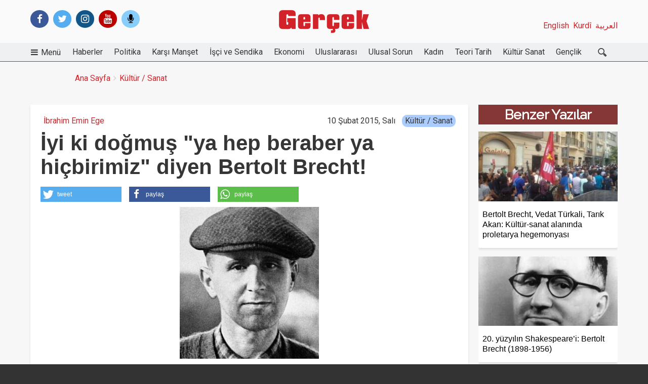

--- FILE ---
content_type: text/html; charset=UTF-8
request_url: https://gercekgazetesi1.net/kultur-sanat/iyi-ki-dogmus-ya-hep-beraber-ya-hicbirimiz-diyen-bertolt-brecht
body_size: 14352
content:
<!DOCTYPE html>
<html lang="tr" dir="ltr" prefix="content: http://purl.org/rss/1.0/modules/content/  dc: http://purl.org/dc/terms/  foaf: http://xmlns.com/foaf/0.1/  og: http://ogp.me/ns#  rdfs: http://www.w3.org/2000/01/rdf-schema#  schema: http://schema.org/  sioc: http://rdfs.org/sioc/ns#  sioct: http://rdfs.org/sioc/types#  skos: http://www.w3.org/2004/02/skos/core#  xsd: http://www.w3.org/2001/XMLSchema# " class="no-js adaptivetheme">
  <head>
    <meta charset="utf-8" />
<script>(function(i,s,o,g,r,a,m){i["GoogleAnalyticsObject"]=r;i[r]=i[r]||function(){(i[r].q=i[r].q||[]).push(arguments)},i[r].l=1*new Date();a=s.createElement(o),m=s.getElementsByTagName(o)[0];a.async=1;a.src=g;m.parentNode.insertBefore(a,m)})(window,document,"script","/sites/default/files/google_analytics/analytics.js?t1s2w2","ga");ga("create", "UA-37426712-1", {"cookieDomain":"auto"});ga("send", "pageview");</script>
<meta name="title" content="İyi ki doğmuş &quot;ya hep beraber ya hiçbirimiz&quot; diyen Bertolt Brecht!" />
<meta name="twitter:card" content="summary_large_image" />
<meta property="og:site_name" content="Gerçek Gazetesi" />
<meta name="robots" content="index, follow" />
<meta http-equiv="content-language" content="tr" />
<meta name="twitter:title" content="İyi ki doğmuş &quot;ya hep beraber ya hiçbirimiz&quot; diyen Bertolt Brecht!" />
<meta property="og:type" content="article" />
<meta name="description" content="Tarihsel materyalizmi ve diyalektik materyalist yöntemi tiyatroda uygulamaya çalışan sanatçı, toplumsal ilişkileri sınıfsal bakış açısıyla inceleyerek, ekonomik, politik, toplumsal ve kültürel yanılsamaları tiyatro sahnesinde ortadan kaldırabilmek için çalışmıştır. Yabancılaştırma efektleriyle seyircinin oyuna mesafeli ve eleştirel yaklaşmasını sağlayıp sadece görüneni değil, ardındaki gerçeği de görmesini ve yargılamasını hedeflemiştir." />
<meta name="twitter:site" content="gercekgazetesi" />
<meta property="fb:app_id" content="573644839507617" />
<meta name="twitter:description" content="Tarihsel materyalizmi ve diyalektik materyalist yöntemi tiyatroda uygulamaya çalışan sanatçı, toplumsal ilişkileri sınıfsal bakış açısıyla inceleyerek, ekonomik, politik, toplumsal ve kültürel yanılsamaları tiyatro sahnesinde ortadan kaldırabilmek için çalışmıştır. Yabancılaştırma efektleriyle seyircinin oyuna mesafeli ve eleştirel yaklaşmasını sağlayıp sadece görüneni değil, ardındaki gerçeği de görmesini ve yargılamasını hedeflemiştir." />
<meta property="og:title" content="İyi ki doğmuş &quot;ya hep beraber ya hiçbirimiz&quot; diyen Bertolt Brecht!" />
<meta name="image_src" content="" />
<meta name="referrer" content="no-referrer" />
<meta property="og:description" content="Tarihsel materyalizmi ve diyalektik materyalist yöntemi tiyatroda uygulamaya çalışan sanatçı, toplumsal ilişkileri sınıfsal bakış açısıyla inceleyerek, ekonomik, politik, toplumsal ve kültürel yanılsamaları tiyatro sahnesinde ortadan kaldırabilmek için çalışmıştır. Yabancılaştırma efektleriyle seyircinin oyuna mesafeli ve eleştirel yaklaşmasını sağlayıp sadece görüneni değil, ardındaki gerçeği de görmesini ve yargılamasını hedeflemiştir." />
<meta name="twitter:image:alt" content="İyi ki doğmuş &quot;ya hep beraber ya hiçbirimiz&quot; diyen Bertolt Brecht!" />
<meta name="twitter:image:height" content="512" />
<meta name="twitter:image" content="https://gercekgazetesi1.net/sites/default/files/styles/twitter/public/main/articles/brecht.jpg?itok=CpCJW4xz" />
<meta name="twitter:image:width" content="1024" />
<meta property="og:image" content="https://gercekgazetesi1.net/sites/default/files/styles/facebook/public/main/articles/brecht.jpg?itok=ggKolel_" />
<meta property="og:image:type" content="image/jpeg" />
<meta property="og:image:width" content="1200" />
<meta property="og:image:height" content="630" />
<meta property="og:updated_time" content="2015-02-10T20:30:32+0000" />
<meta name="Generator" content="Drupal 8 (Thunder | http://www.thunder.org)" />
<meta name="MobileOptimized" content="width" />
<meta name="HandheldFriendly" content="true" />
<meta name="viewport" content="width=device-width, initial-scale=1.0" />
<meta property="fb:pages" content="573644839507617" />
<link rel="shortcut icon" href="/sites/default/files/favicon.ico" type="image/vnd.microsoft.icon" />
<link rel="canonical" href="/kultur-sanat/iyi-ki-dogmus-ya-hep-beraber-ya-hicbirimiz-diyen-bertolt-brecht" />
<link rel="shortlink" href="/node/12129" />
<link rel="revision" href="/kultur-sanat/iyi-ki-dogmus-ya-hep-beraber-ya-hicbirimiz-diyen-bertolt-brecht" />

    <link rel="dns-prefetch" href="//cdnjs.cloudflare.com"><title>İyi ki doğmuş &quot;ya hep beraber ya hiçbirimiz&quot; diyen Bertolt Brecht!</title>
    <link rel="stylesheet" href="/sites/default/files/css/css_rNWKkeNw62o3mVWVildZEFnYCrrOR2teQhsLbjQGt_U.css?t1s2w2" media="all" />
<link rel="stylesheet" href="/sites/default/files/css/css_VrFfTh-XOv9hwYJWfwkb6Xi1HoZ_btHZEKR1jT9I1HQ.css?t1s2w2" media="all" />
<link rel="stylesheet" href="https://fonts.googleapis.com/css?family=Markazi+Text|Roboto|Shrikhand|Bevan|Lalezar|Merriweather+Sans|Roboto+Slab|Raleway|Open+Sans|CinzelAnonymous+Pro|Noto+Sans|Open+Sans" media="all" />
<link rel="stylesheet" href="/sites/default/files/css/css_uIzy5-TheZrRl_onhMsPlu053ct-beQ6CQnHoGhETbQ.css?t1s2w2" media="all" />

    <script src="/core/assets/vendor/modernizr/modernizr.min.js?v=3.3.1"></script>

  </head><body role="document" class="image-align-center layout-type--page-layout user-logged-out path-not-frontpage path-node path-kultur-sanat-iyi-ki-dogmus-ya-hep-beraber-ya-hicbirimiz-diyen-bertolt-brecht page-node-type--article site-name--gerçek-gazetesi theme-name--elrond">    <a href="#block-elrond-content" class="visually-hidden focusable skip-link">Ana içeriğe atla</a>  <div class="dialog-off-canvas-main-canvas" data-off-canvas-main-canvas>
<div class="page js-layout"><div data-at-row="header" class="l-header l-row">
  <header class="l-pr page__row pr-header regions-multiple" role="banner" id="masthead">
    <div class="l-rw regions container pr-header__rw arc--3 hr--1-2-3" data-at-regions=""><div data-at-region="1" data-at-block-count="1" class="l-r region pr-header__header-first" id="rid-header-first"><div id="block-socialicons" class="l-bl block block-config-provider--block-content block-plugin-id--block-content-c226a3b4-207d-4f8d-b8ad-bccc7671cfdc block--type-html-block block--view-mode-full"id="block-contentc226a3b4-207d-4f8d-b8ad-bccc7671cfdc">
  <div class="block__inner"><div class="block__content"><div class="clearfix text-formatted field field-block-content--body field-formatter-text-default field-name-body field-type-text-with-summary field-label-hidden has-single"><div class="field__items"><div class="field__item"><div class="social-icons-header">
<span class="header-facebook"><a href="https://www.facebook.com/gercekgazetesi.net" target="_blank" class="fa fa-facebook"></a></span>
<span class="header-twitter"><a href="https://twitter.com/gercekgazetesi" target="_blank" class="fa fa-twitter" ></a></span>
<span class="header-instagram"><a href="https://www.instagram.com/gercekgazetesi" target="_blank" class="fa fa-instagram" ></a></span>
<span class="header-youtube"><a href="https://www.youtube.com/user/GercekGazetesiVideo/videos" target="_blank" class="fa fa-youtube"></a></span>
<span class="header-podcast"><a href="https://anchor.fm/gercek" target="_blank" class="fa fa-microphone" ></a></span>
 </div></div></div>
</div>
</div></div>
</div>
</div><div data-at-region="2" data-at-block-count="1" class="l-r region pr-header__header-second" id="rid-header-second"><div id="block-elrond-branding" class="l-bl block block-branding block-config-provider--system block-plugin-id--system-branding-block has-logo" id="system-branding-block">
  <div class="block__inner block-branding__inner"><div class="block__content block-branding__content site-branding"><a href="/" title="Ana Sayfa" itemprop="url" rel="home" class="site-branding__logo-link"><img src="/sites/default/files/logo.png" alt="Ana Sayfa" itemprop="logo" class="site-branding__logo-img" /></a></div></div>
</div>
</div><div data-at-region="3" data-at-block-count="1" class="l-r region pr-header__header-third" id="rid-header-third"><nav role="navigation" aria-labelledby="block-diller-menu" id="block-diller" class="l-bl block block-menu block-config-provider--system block-plugin-id--system-menu-block-diller" id="system-menu-blockdiller">
  <div class="block__inner block-menu__inner">
    <h2 class="visually-hidden block__title block-menu__title" id="block-diller-menu"><span>Diller</span></h2><div class="block__content block-menu__content">
    <ul class="menu odd menu-level-1 menu-name--diller">      <li class="menu__item menu__item-title--العربية" id="menu-name--diller__">

        <span class="menu__link--wrapper"><a href="/arabic" class="menu__link" data-drupal-link-system-path="arabic">العربية</a>
        </span>
      </li>      <li class="menu__item menu__item-title--kurdî" id="menu-name--diller__kurd">

        <span class="menu__link--wrapper"><a href="/kurdi" class="menu__link" data-drupal-link-system-path="kurdi">Kurdî</a>
        </span>
      </li>      <li class="menu__item menu__item-title--english" id="menu-name--diller__english">

        <span class="menu__link--wrapper"><a href="/english" class="menu__link" data-drupal-link-system-path="taxonomy/term/5040">English</a>
        </span>
      </li></ul></div></div>
</nav>
</div>
    </div>
  </header>
</div>
<div data-at-row="navbar" class="l-navbar l-row">
  <div class="l-pr page__row pr-navbar" id="navbar">
    <div class="l-rw regions container pr-navbar__rw arc--1 hr--1" data-at-regions=""><div data-at-region="1" data-at-block-count="1" class="l-r region pr-navbar__navbar" id="rid-navbar"><svg style="display:none;">  <symbol id="rm-toggle__icon--open" viewBox="0 0 1792 1792" preserveAspectRatio="xMinYMid meet">
    <path class="rm-toggle__icon__path" d="M1664 1344v128q0 26-19 45t-45 19h-1408q-26 0-45-19t-19-45v-128q0-26 19-45t45-19h1408q26 0 45 19t19 45zm0-512v128q0 26-19 45t-45 19h-1408q-26 0-45-19t-19-45v-128q0-26 19-45t45-19h1408q26 0 45 19t19 45zm0-512v128q0 26-19 45t-45 19h-1408q-26 0-45-19t-19-45v-128q0-26 19-45t45-19h1408q26 0 45 19t19 45z"/>
  </symbol>  <symbol id="rm-toggle__icon--close" viewBox="0 0 1792 1792" preserveAspectRatio="xMinYMid meet">
    <path class="rm-toggle__icon__path" d="M1490 1322q0 40-28 68l-136 136q-28 28-68 28t-68-28l-294-294-294 294q-28 28-68 28t-68-28l-136-136q-28-28-28-68t28-68l294-294-294-294q-28-28-28-68t28-68l136-136q28-28 68-28t68 28l294 294 294-294q28-28 68-28t68 28l136 136q28 28 28 68t-28 68l-294 294 294 294q28 28 28 68z"/>
  </symbol>
</svg>
<nav role="navigation" aria-labelledby="block-mainnavigation-2-menu" id="block-mainnavigation-2" class="l-bl rm-block rm-config-provider--system rm-plugin-id--system-menu-block-main js-hide" id="system-menu-blockmain">
  <div class="rm-block__inner">
    <div class="rm-toggle">
      <button href="#rm-content" class="rm-toggle__link un-button" role='button' aria-controls="rm-content" aria-expanded="false">        <svg class="rm-toggle__icon">
          <use id="rm-toggle__icon--use" xlink:href="#rm-toggle__icon--open"></use>
        </svg>        <span class="rm-toggle__label" id="block-mainnavigation-2-menu">Main navigation</span>
      </button>
    </div><div class="rm-block__content" id="rm-content"><span id="rm-accordion-trigger" class="hidden">
            <button class="rm-accordion-trigger un-button" role='button' aria-controls="child-menu" aria-expanded="false">
              <svg class="rm-accordion-trigger__icon" viewBox="0 0 444.819 444.819" preserveAspectRatio="xMinYMid meet"><path d="M352.025,196.712L165.884,10.848C159.029,3.615,150.469,0,140.187,0c-10.282,0-18.842,3.619-25.697,10.848L92.792,32.264   c-7.044,7.043-10.566,15.604-10.566,25.692c0,9.897,3.521,18.56,10.566,25.981l138.753,138.473L92.786,361.168   c-7.042,7.043-10.564,15.604-10.564,25.693c0,9.896,3.521,18.562,10.564,25.98l21.7,21.413   c7.043,7.043,15.612,10.564,25.697,10.564c10.089,0,18.656-3.521,25.697-10.564l186.145-185.864   c7.046-7.423,10.571-16.084,10.571-25.981C362.597,212.321,359.071,203.755,352.025,196.712z"/></svg>              <span class="visually-hidden">Toggle sub-menu</span>
            </button>
          </span>      <a href="/" title="Ana Sayfa" itemprop="url" rel="home" class="logo-floating">
        <img src="/sites/default/files/logo.png" alt="Ana Sayfa" itemprop="logo">
      </a> 
    <ul class="menu odd menu-level-1 menu-name--main">      <li class="menu__item is-parent menu__item--expanded menu__item-title--menü" id="menu-name--main__men">

        <span class="menu__link--wrapper is-parent__wrapper"><a href="" class="menu__link" data-drupal-link-system-path="&lt;front&gt;">Menü</a>
        </span> 
    <ul class="menu is-child even menu-level-2">      <li class="menu__item is-parent menu__item--expanded menu__item-title--parti-belgeleri" id="menu-name--main__parti-belgeleri">

        <span class="menu__link--wrapper is-parent__wrapper"><a href="" class="menu__link" data-drupal-link-system-path="&lt;front&gt;">Parti Belgeleri</a>
        </span> 
    <ul class="menu is-child odd menu-level-3">      <li class="menu__item menu__item-title--program" id="menu-name--main__program">

        <span class="menu__link--wrapper"><a href="/temel-metinler/devrimci-isci-partisi-programi" class="menu__link" data-drupal-link-system-path="node/10182">Program</a>
        </span>
      </li>      <li class="menu__item menu__item-title--tüzük" id="menu-name--main__tzk">

        <span class="menu__link--wrapper"><a href="/temel-metinler/devrimci-isci-partisi-tuzugu" class="menu__link" data-drupal-link-system-path="node/10181">Tüzük</a>
        </span>
      </li>      <li class="menu__item menu__item-title--manifesto" id="menu-name--main__manifesto">

        <span class="menu__link--wrapper"><a href="/temel-metinler/devrimci-isci-partisi-manifestosu" class="menu__link" data-drupal-link-system-path="node/9491">Manifesto</a>
        </span>
      </li>      <li class="menu__item menu__item-title--bildiriler" id="menu-name--main__bildiriler">

        <span class="menu__link--wrapper"><a href="/dip-bildirileri" class="menu__link" data-drupal-link-system-path="taxonomy/term/5043">Bildiriler</a>
        </span>
      </li>      <li class="menu__item menu__item-title--kongre-belgeleri" id="menu-name--main__kongre-belgeleri">

        <span class="menu__link--wrapper"><a href="/tum-kongre-belgeleri" class="menu__link" data-drupal-link-system-path="tum-kongre-belgeleri">Kongre Belgeleri</a>
        </span>
      </li>      <li class="menu__item menu__item-title--bürolar" id="menu-name--main__brolar">

        <span class="menu__link--wrapper"><a href="/buro-adreslerimiz" class="menu__link" data-drupal-link-system-path="node/17061">Bürolar</a>
        </span>
      </li>
    </ul>
      </li>      <li class="menu__item is-parent menu__item--expanded menu__item-title--yayınlar" id="menu-name--main__yaynlar">

        <span class="menu__link--wrapper is-parent__wrapper"><a href="" class="menu__link" data-drupal-link-system-path="&lt;front&gt;">Yayınlar</a>
        </span> 
    <ul class="menu is-child odd menu-level-3">      <li class="menu__item menu__item-title--gerçek-gazetesi" id="menu-name--main__gerek-gazetesi">

        <span class="menu__link--wrapper"><a href="/yayinlar/gercek-sayilar" class="menu__link" data-drupal-link-system-path="taxonomy/term/2371">Gerçek Gazetesi</a>
        </span>
      </li>      <li class="menu__item menu__item-title--öncü-i̇şçi" id="menu-name--main__nc-ii">

        <span class="menu__link--wrapper"><a href="/yayinlar/oncu-isci" class="menu__link" data-drupal-link-system-path="taxonomy/term/6973">Öncü İşçi</a>
        </span>
      </li>      <li class="menu__item menu__item-title--devrimci-marksizm" id="menu-name--main__devrimci-marksizm">

        <span class="menu__link--wrapper"><a href="http://www.devrimcimarksizm.net/" class="menu__link">Devrimci Marksizm</a>
        </span>
      </li>      <li class="menu__item menu__item-title--i̇şçi-mücadelesi-arşivi" id="menu-name--main__ii-mcadelesi-arivi">

        <span class="menu__link--wrapper"><a href="/isci-mucadelesi-arsiv" class="menu__link" data-drupal-link-system-path="taxonomy/term/7840">İşçi Mücadelesi Arşivi</a>
        </span>
      </li>      <li class="menu__item menu__item-title--videolar" id="menu-name--main__videolar">

        <span class="menu__link--wrapper"><a href="/videolar" class="menu__link" data-drupal-link-system-path="videolar">Videolar</a>
        </span>
      </li>
    </ul>
      </li>      <li class="menu__item is-parent menu__item--expanded menu__item-title--bültenler" id="menu-name--main__bltenler">

        <span class="menu__link--wrapper is-parent__wrapper"><a href="" class="menu__link" data-drupal-link-system-path="&lt;front&gt;">Bültenler</a>
        </span> 
    <ul class="menu is-child odd menu-level-3">      <li class="menu__item is-parent menu__item--expanded menu__item-title--i̇şçi-bültenleri" id="menu-name--main__ii-bltenleri">

        <span class="menu__link--wrapper is-parent__wrapper"><a href="" class="menu__link" data-drupal-link-system-path="&lt;front&gt;">İşçi Bültenleri</a>
        </span> 
    <ul class="menu is-child even menu-level-4">      <li class="menu__item menu__item-title--metal-i̇şçisinin-sesi" id="menu-name--main__metal-iisinin-sesi">

        <span class="menu__link--wrapper"><a href="/yayinlar/metal-iscisinin-sesi" class="menu__link" data-drupal-link-system-path="taxonomy/term/2375">Metal İşçisinin Sesi</a>
        </span>
      </li>      <li class="menu__item menu__item-title--turizm-otel-i̇şçisinin-sesi" id="menu-name--main__turizm-otel-iisinin-sesi">

        <span class="menu__link--wrapper"><a href="/yayinlar/turizm-iscisinin-sesi" class="menu__link" data-drupal-link-system-path="taxonomy/term/2376">Turizm-Otel İşçisinin Sesi</a>
        </span>
      </li>      <li class="menu__item menu__item-title--kamu-emekçisinin-sesi" id="menu-name--main__kamu-emekisinin-sesi">

        <span class="menu__link--wrapper"><a href="/yayinlar/kamu-emekcisinin-sesi" class="menu__link" data-drupal-link-system-path="taxonomy/term/5959">Kamu Emekçisinin Sesi</a>
        </span>
      </li>      <li class="menu__item menu__item-title--tekstil-i̇şçisinin-sesi" id="menu-name--main__tekstil-iisinin-sesi">

        <span class="menu__link--wrapper"><a href="/yayinlar/tekstil-iscisinin-sesi" class="menu__link" data-drupal-link-system-path="taxonomy/term/2374">Tekstil İşçisinin Sesi</a>
        </span>
      </li>      <li class="menu__item menu__item-title--i̇şçinin-sesi-çorlu-çerkezköy" id="menu-name--main__iinin-sesi-orlu-erkezky">

        <span class="menu__link--wrapper"><a href="/yayinlar/iscinin-sesi-corlu-cerkezkoy" class="menu__link" data-drupal-link-system-path="taxonomy/term/7095">İşçinin Sesi Çorlu Çerkezköy</a>
        </span>
      </li>      <li class="menu__item menu__item-title--i̇şçisinin-sesi-bursa" id="menu-name--main__iisinin-sesi-bursa">

        <span class="menu__link--wrapper"><a href="/yayinlar/iscinin-sesi-bursa" class="menu__link" data-drupal-link-system-path="taxonomy/term/6373">İşçisinin Sesi Bursa</a>
        </span>
      </li>
    </ul>
      </li>      <li class="menu__item is-parent menu__item--expanded menu__item-title--gençlik-bültenleri" id="menu-name--main__genlik-bltenleri">

        <span class="menu__link--wrapper is-parent__wrapper"><a href="" class="menu__link" data-drupal-link-system-path="&lt;front&gt;">Gençlik Bültenleri</a>
        </span> 
    <ul class="menu is-child even menu-level-4">      <li class="menu__item menu__item-title--sınıf" id="menu-name--main__snf">

        <span class="menu__link--wrapper"><a href="/yayinlar/sinif" class="menu__link" data-drupal-link-system-path="taxonomy/term/6793">Sınıf</a>
        </span>
      </li>      <li class="menu__item menu__item-title--tahrir" id="menu-name--main__tahrir">

        <span class="menu__link--wrapper"><a href="/yayinlar/tahrir" class="menu__link" data-drupal-link-system-path="taxonomy/term/5122">Tahrir</a>
        </span>
      </li>      <li class="menu__item menu__item-title--liseli-genç" id="menu-name--main__liseli-gen">

        <span class="menu__link--wrapper"><a href="/yayinlar/liseli-genc" class="menu__link" data-drupal-link-system-path="taxonomy/term/5123">Liseli Genç</a>
        </span>
      </li>
    </ul>
      </li>      <li class="menu__item is-parent menu__item--expanded menu__item-title--i̇şçi-bültenleri---arşiv" id="menu-name--main__ii-bltenleri-ariv">

        <span class="menu__link--wrapper is-parent__wrapper"><a href="" class="menu__link" data-drupal-link-system-path="&lt;front&gt;">İşçi Bültenleri - Arşiv</a>
        </span> 
    <ul class="menu is-child even menu-level-4">      <li class="menu__item menu__item-title--liman-i̇şçisinin-sesi" id="menu-name--main__liman-iisinin-sesi">

        <span class="menu__link--wrapper"><a href="/yayinlar/liman-iscisinin-sesi" class="menu__link" data-drupal-link-system-path="taxonomy/term/2378">Liman İşçisinin Sesi</a>
        </span>
      </li>      <li class="menu__item menu__item-title--direnişçi-i̇şçisinin-sesi" id="menu-name--main__direnii-iisinin-sesi">

        <span class="menu__link--wrapper"><a href="/yayinlar/direnisci-iscinin-sesi" class="menu__link" data-drupal-link-system-path="taxonomy/term/2377">Direnişçi İşçisinin Sesi</a>
        </span>
      </li>      <li class="menu__item menu__item-title--belediye-emekçisinin-sesi" id="menu-name--main__belediye-emekisinin-sesi">

        <span class="menu__link--wrapper"><a href="/yayinlar/belediye-emekcisinin-sesi" class="menu__link" data-drupal-link-system-path="taxonomy/term/5164">Belediye Emekçisinin Sesi</a>
        </span>
      </li>      <li class="menu__item menu__item-title--i̇şçinin-sesi-tuzla" id="menu-name--main__iinin-sesi-tuzla">

        <span class="menu__link--wrapper"><a href="/yayinlar/iscinin-sesi-tuzla" class="menu__link" data-drupal-link-system-path="taxonomy/term/7403">İşçinin Sesi Tuzla</a>
        </span>
      </li>
    </ul>
      </li>
    </ul>
      </li>      <li class="menu__item is-parent menu__item--expanded menu__item-title--yazarlar" id="menu-name--main__yazarlar">

        <span class="menu__link--wrapper is-parent__wrapper"><a href="/yazarlar" class="menu__link" data-drupal-link-system-path="yazarlar">Yazarlar</a>
        </span> 
    <ul class="menu is-child odd menu-level-3">      <li class="menu__item menu__item-title--sungur-savran" id="menu-name--main__sungur-savran">

        <span class="menu__link--wrapper"><a href="/yazar/sungur-savran" class="menu__link" data-drupal-link-system-path="taxonomy/term/20020">Sungur Savran</a>
        </span>
      </li>      <li class="menu__item menu__item-title--levent-dölek" id="menu-name--main__levent-dlek">

        <span class="menu__link--wrapper"><a href="/yazar/levent-dolek" class="menu__link" data-drupal-link-system-path="taxonomy/term/20024">Levent Dölek</a>
        </span>
      </li>      <li class="menu__item menu__item-title--armağan-tulun" id="menu-name--main__armaan-tulun">

        <span class="menu__link--wrapper"><a href="/yazar/armagan-tulun" class="menu__link" data-drupal-link-system-path="taxonomy/term/20107">Armağan Tulun</a>
        </span>
      </li>      <li class="menu__item menu__item-title--ertuğrul-oruç" id="menu-name--main__erturul-oru">

        <span class="menu__link--wrapper"><a href="/yazar/ertugrul-oruc" class="menu__link" data-drupal-link-system-path="taxonomy/term/27465">Ertuğrul Oruç</a>
        </span>
      </li>      <li class="menu__item menu__item-title--kutlu-dâne" id="menu-name--main__kutlu-dne">

        <span class="menu__link--wrapper"><a href="https://gercekgazetesi1.net/yazar/kutlu-dane" class="menu__link">Kutlu Dâne</a>
        </span>
      </li>      <li class="menu__item menu__item-title--alperen-erkoç" id="menu-name--main__alperen-erko">

        <span class="menu__link--wrapper"><a href="https://gercekgazetesi1.net/yazar/alperen-erkoc" class="menu__link">Alperen Erkoç</a>
        </span>
      </li>      <li class="menu__item menu__item-title--emre-bayır" id="menu-name--main__emre-bayr">

        <span class="menu__link--wrapper"><a href="https://gercekgazetesi1.net/yazar/emre-bayir" class="menu__link">Emre Bayır</a>
        </span>
      </li>      <li class="menu__item menu__item-title--şiar-rişvanoğlu" id="menu-name--main__iar-rivanolu">

        <span class="menu__link--wrapper"><a href="/yazar/siar-risvanoglu" class="menu__link" data-drupal-link-system-path="taxonomy/term/20023">Şiar Rişvanoğlu</a>
        </span>
      </li>      <li class="menu__item menu__item-title--burak-gürel" id="menu-name--main__burak-grel">

        <span class="menu__link--wrapper"><a href="https://gercekgazetesi1.net/yazar/burak-gurel" class="menu__link">Burak Gürel</a>
        </span>
      </li>      <li class="menu__item menu__item-title--yılmaz-tan" id="menu-name--main__ylmaz-tan">

        <span class="menu__link--wrapper"><a href="/yazar/yilmaz-tan" class="menu__link" data-drupal-link-system-path="taxonomy/term/20030">Yılmaz Tan</a>
        </span>
      </li>      <li class="menu__item menu__item-title--atlen-yıldırım" id="menu-name--main__atlen-yldrm">

        <span class="menu__link--wrapper"><a href="/yazar/atlen-yildirim" class="menu__link" data-drupal-link-system-path="taxonomy/term/20116">Atlen Yıldırım</a>
        </span>
      </li>      <li class="menu__item menu__item-title--dilek-pir" id="menu-name--main__dilek-pir">

        <span class="menu__link--wrapper"><a href="/yazar/dilek-pir" class="menu__link" data-drupal-link-system-path="taxonomy/term/20032">Dilek Pir</a>
        </span>
      </li>
    </ul>
      </li>
    </ul>
      </li>      <li class="menu__item menu__item-title--haberler" id="menu-name--main__haberler">

        <span class="menu__link--wrapper"><a href="/haberler" class="menu__link" data-drupal-link-system-path="taxonomy/term/5042">Haberler</a>
        </span>
      </li>      <li class="menu__item menu__item-title--politika" id="menu-name--main__politika">

        <span class="menu__link--wrapper"><a href="/politika" class="menu__link" data-drupal-link-system-path="taxonomy/term/5076">Politika</a>
        </span>
      </li>      <li class="menu__item menu__item-title--karşı-manşet" id="menu-name--main__kar-manet">

        <span class="menu__link--wrapper"><a href="/karsi-manset" class="menu__link" data-drupal-link-system-path="taxonomy/term/5044">Karşı Manşet</a>
        </span>
      </li>      <li class="menu__item menu__item-title--i̇şçi-ve-sendika" id="menu-name--main__ii-ve-sendika">

        <span class="menu__link--wrapper"><a href="/isci-ve-sendika" class="menu__link" data-drupal-link-system-path="taxonomy/term/5071">İşçi ve Sendika</a>
        </span>
      </li>      <li class="menu__item menu__item-title--ekonomi" id="menu-name--main__ekonomi">

        <span class="menu__link--wrapper"><a href="/ekonomi" class="menu__link" data-drupal-link-system-path="taxonomy/term/5069">Ekonomi</a>
        </span>
      </li>      <li class="menu__item menu__item-title--uluslararası" id="menu-name--main__uluslararas">

        <span class="menu__link--wrapper"><a href="/uluslararasi" class="menu__link" data-drupal-link-system-path="taxonomy/term/5078">Uluslararası</a>
        </span>
      </li>      <li class="menu__item menu__item-title--ulusal-sorun" id="menu-name--main__ulusal-sorun">

        <span class="menu__link--wrapper"><a href="/ulusal-sorun" class="menu__link" data-drupal-link-system-path="taxonomy/term/5079">Ulusal Sorun</a>
        </span>
      </li>      <li class="menu__item menu__item-title--kadın" id="menu-name--main__kadn">

        <span class="menu__link--wrapper"><a href="/kadin-hareketi" class="menu__link" data-drupal-link-system-path="taxonomy/term/5072">Kadın</a>
        </span>
      </li>      <li class="menu__item menu__item-title--teori-tarih" id="menu-name--main__teori-tarih">

        <span class="menu__link--wrapper"><a href="/teori-tarih" class="menu__link" data-drupal-link-system-path="taxonomy/term/5074">Teori Tarih</a>
        </span>
      </li>      <li class="menu__item menu__item-title--kültür-sanat" id="menu-name--main__kltr-sanat">

        <span class="menu__link--wrapper"><a href="/kultur-sanat" class="menu__link" data-drupal-link-system-path="taxonomy/term/5073">Kültür Sanat</a>
        </span>
      </li>      <li class="menu__item menu__item-title--gençlik" id="menu-name--main__genlik">

        <span class="menu__link--wrapper"><a href="/genclik" class="menu__link" data-drupal-link-system-path="taxonomy/term/5070">Gençlik</a>
        </span>
      </li>    <div class="custom-search">
      <form method="GET" action="/ara?" role="search" id="express-form" novalidate="">
        <input required="" name="q" placeholder="Gerçek'te ara" id="express-form-typeahead" autocomplete="off" spellcheck="false" dir="auto" type="text">
        <button class="search-btn" type="submit"><span class="icon"></span></button>
      </form>
    </div>
    </ul></div></div>
</nav>
</div>
    </div>
  </div>
</div>
<div data-at-row="content-prefix" class="l-content-prefix l-row">
  <div class="l-pr page__row pr-content-prefix" id="content-prefix">
    <div class="l-rw regions container pr-content-prefix__rw arc--1 hr--1" data-at-regions=""><div data-at-region="1" data-at-block-count="2" class="l-r region pr-content-prefix__content-prefix" id="rid-content-prefix"><div class="l-bl block--messages" id="system-messages-block" data-drupal-messages></div><div role="navigation" aria-labelledby="block-elrond-breadcrumbs-menu" id="block-elrond-breadcrumbs" class="l-bl block block-breadcrumbs block-config-provider--system block-plugin-id--system-breadcrumb-block" id="system-breadcrumb-block">
  <div class="block__inner">
    <h2 class="visually-hidden block__title block-breadcrumbs__title" id="block-elrond-breadcrumbs-menu"><span>Breadcrumbs</span></h2>  <div class="breadcrumb">
    <nav class="is-responsive is-horizontal" data-at-responsive-list>
      <div class="is-responsive__list">
        <h3 class="visually-hidden breadcrumb__title">You are here:</h3>
        <ol class="breadcrumb__list"><li class="breadcrumb__list-item is-responsive__item"><a href="/" class="breadcrumb__link">Ana Sayfa</a></li><li class="breadcrumb__list-item is-responsive__item"><a href="/kultur-sanat" class="breadcrumb__link">Kültür / Sanat</a></li></ol>
      </div>
    </nav>
  </div></div>
</div>
</div>
    </div>
  </div>
</div>
<div data-at-row="main" class="l-main l-row">
  <div class="l-pr page__row pr-main regions-multiple" id="main-content">
    <div class="l-rw regions container pr-main__rw arc--2 hr--1-3" data-at-regions=""><div data-at-region="1" data-at-block-count="5" class="l-r region pr-main__content" id="rid-content"><main id="block-elrond-content" class="l-bl block block-main-content" role="main" id="system-main-block"><article role="article" class="node node--view-mode-full node--type-article node--id-12129 node--promoted atl atl--twocol-2-10 l-arc--1 l-ac--1">    <div class="atl__lr atl__cw">        <div class="atl__lc lc-1">
<div class="baslik-ustu"><div class="field field-node-field-channel field-entity-reference-type-taxonomy-term field-formatter-entity-reference-label field-name-field-channel field-type-entity-reference field-label-hidden"><div class="field__items"><div class="field__item field__item--kültür---sanat">
        <span class="field__item-wrapper"><a href="/kultur-sanat" hreflang="tr">Kültür / Sanat</a></span>
      </div></div>
</div>
<div class="field field-node--node-post-date field-formatter-ds-field field-name-node-post-date field-type-ds field-label-hidden has-single"><div class="field__items"><div class="field__item">10 Şubat 2015, Salı</div></div>
</div>
<div class="field field-node-field-authors field-entity-reference-type-taxonomy-term field-formatter-entity-reference-label field-name-field-authors field-type-entity-reference field-label-hidden"><div class="field__items"><div class="field__item field__item--i̇brahim-emin-ege">
        <span class="field__item-wrapper"><a href="/yazar/ibrahim-emin-ege" hreflang="tr">İbrahim Emin Ege</a></span>
      </div></div>
</div>
</div><div class="field field-node--node-title field-formatter-ds-field field-name-node-title field-type-ds field-label-hidden has-single"><div class="field__items"><div class="field__item"><h1>İyi ki doğmuş &quot;ya hep beraber ya hiçbirimiz&quot; diyen Bertolt Brecht!</h1></div></div>
</div>
<div class="shariff" data-services="[&quot;twitter&quot;,&quot;facebook&quot;,&quot;whatsapp&quot;]" data-theme="colored" data-css="min" data-orientation="horizontal" data-twitter-via="gercekgazetesi" data-mail-url="mailto:" data-lang="tr">
</div>
<div class="field field-node--field-paragraphs field-formatter-entity-reference-revisions-entity-view field-name-field-paragraphs field-type-entity-reference-revisions field-label-hidden has-multiple"><div class="field__items"><div class="field__item"><div class="paragraph paragraph--type-image paragraph--view-mode-default"><div class="field field-paragraph-field-image field-entity-reference-type-media field-formatter-entity-reference-entity-view field-name-field-image field-type-entity-reference field-label-hidden"><div class="field__items"><div class="field__item">
        <span class="field__item-wrapper"><article><div class="field field-media--field-image field-formatter-image field-name-field-image field-type-image field-label-hidden has-single"><figure class="field-type-image__figure image-count-1"><div class="field-type-image__item"><img src="/sites/default/files/main/articles/brecht.jpg" width="275" height="300" typeof="foaf:Image" />
</div>
    </figure></div>
</article>
</span>
      </div></div>
</div>

</div>
</div><div class="field__item"><div class="paragraph paragraph--type-text paragraph--view-mode-default"><div class="clearfix text-formatted field field-paragraph--field-text field-formatter-text-default field-name-field-text field-type-text-long field-label-hidden has-single"><div class="field__items"><div class="field__item"><p>20. yüzyılın eşiğinde, yaklaşık yüz yirmi yıl önce (1898) bugün doğmuş Bertolt Brecht.  İlk şiirleri 1914’te yayımlanan, okulda “enfant terrible” (dehşet çocuk) olarak tanınan, tiyatro merakına rağmen tıp ve edebiyat okuyan Brecht, çeşitli kaynaklarda şu sıfatlarla anılır: Oyun yazarı, tiyatro kuramcısı, dramaturg, yönetmen, epik tiyatronun kurucusu ve baştemsilcisi,  diyalektik maddeci tiyatro biçiminin öncüsü, şair, hikâye yazarı, romancı, estetikçi…</p><p>Birinci Dünya Savaşı’ının son günlerinde sıhhiye eri olarak askere alınan Brecht, savaş sonrasında ünivesiteye devam etmedi.</p><p>Daha sonraları “kokuşmuş burjuva tiyatrosu” olarak adlandıracağı Max Reinhardt’ın tiyatrosunda bir süre dramaturg olarak çalışan yazar, ünlü Bavyeralı kabareci Karl Valentin’in tiyatrosunda borazan çalarken de, epik tiyatro üstüne görüşlerinin etkisi altında kaldığı Erwin Piscator ile çalışırken de yeni bir tiyatro biçiminin arayışı içindedir.</p><p>Kırmızı kadife perdeyle cisimleşen burjuva tiyatrosunun, türlü yanılsamalarla seyirciyi uyuşturup “katharsis”e (boşalım)  ulaştırarak yanılsama yarattığını, dolayısıyla kapitalist sömürü düzeninin devamlılığına hizmet ettiğini savunur. Kendi deyişiyle, sahnede “çıplak gerçek” i yakalamaya çalışan Erwin Piscator’un, propaganda tekniklerini kullandığı politik tiyatrosunun da son kertede yanılsama yaratarak boşalıma yol açtığını fark eden Brecht, yamalı perde kullandığı sahneleme çalışmalarında görünenin ardındaki gerçeği yakalama ve sunma çabasına girişmiştir.</p><p>Tarihsel materyalizmi ve diyalektik materyalist yöntemi tiyatroda uygulamaya çalışan sanatçı, toplumsal ilişkileri sınıfsal bakış açısıyla inceleyerek, ekonomik, politik, toplumsal ve kültürel yanılsamaları tiyatro sahnesinde ortadan kaldırabilmek için çalışmıştır. Yabancılaştırma efektleriyle seyircinin oyuna mesafeli ve eleştirel yaklaşmasını sağlayıp sadece görüneni değil, ardındaki gerçeği de görmesini ve yargılamasını hedeflemiştir.</p><p>Marksist estetiği tiyatroda uygulamasıyla dünya tiyatrosunu en çok etkileyen sanatçı olan Brecht, aynı yöntemi sinema alanında da kullanmaya çalışmıştır. Slatan Dudov’un yönettiği, senaryosunu ise Brecht’in yazdığı; Kuhle Wampe Oder: Wem Gehört die Welt (Kuhle Wampe ya da Dünyanın Sahibi Kimlerdir?) isimli 1932 tarihli film, sinemada Marksist estetiğin en tipik örneğidir. Müziklerini Brecht’in birçok oyununun da müziklerini besteleyen Hans Eisler yapmıştır.  1929 dünya ekonomik depresyonunun işlendiği, farklı toplumsal sınıflardan insanların ekonomik depresyonun etkilerini tartıştığı filmde, trende geçen son sahne ise bizzat Bertolt Brecht tarafından çekilmiştir. Birçok ünlü sinema yönetmenine esin kaynağı olan Brecht’in estetik kuramı, Fransız Yeni Dalga Akımının ve özellikle de Jean Luc Goddard’ın filmlerinde başat bir etkiye sahiptir.</p><p>Eserlerinde halk güldürülerinin etkileri açıkça görülen yazar, mizaha ve ironik yaklaşıma özel bir önem vermiştir. Üç Kuruşluk Opera (1928) isimli oyununun son sahnesinde, bir haydutun ağzından aktardığı “Banka kurmak banka soymaktan daha büyük hırsızlıktır” sözü mizahi tutumuna en iyi örnektir kanımca.</p><p>Yaşamı boyunca birçok şiir de yazan Brecht, şiirin bir kullanım amacı, işlevsel bir değeri olması gerektiğini savunuyordu.</p><p>Aşağıdaki şiir Bertolt Brecht’in şiirini ve sanatını kimin yararına yaptığını ve kullandığını göstermek adına yeterli bir örnektir diye düşünüyorum.</p><p> </p><p><strong>Okumuş Bir İşçi Soruyor</strong></p><p> </p><p>Yedi kapılı Teb şehrini kuran kim?</p><p>Kitaplar yalnız kralların adını yazar.</p><p>Yoksa kayaları taşıyan krallar mı?</p><p>Bir de Babil varmış boyuna yıkılan,</p><p>kim yapmış Babil’i her seferinde?</p><p>Yapı işçileri hangi evinde oturmuşlar</p><p>altınlar içinde yüzen Lima’nın?</p><p>Ne oldular dersin duvarcılar Çin Seddi bitince?</p><p>Yüce Roma’da zafer anıtı ne kadar çok,</p><p>kimlerdir acaba bu anıtları diken?</p><p>Yok muydu saraylardan başka oturacak yer,</p><p>dillere destan olmuş koca Bizans’ta?</p><p>Atlantis’te, o masallar ülkesinde bile,</p><p>boğulurken insanlar uyuyan denizde bir gece yarısı,</p><p>bağırıp imdat istediler kölelelerinden.</p><p>Hindistan’ı nasıl aldıydı tüysüz İskender?</p><p>Tek başına mı aldıydı oraları?</p><p>Nasıl yendiydi Galyalıları Sezar?</p><p>Bir aşçı olsun yok muydu yanında onun?</p><p>İspanyalı Filip ağladı derler</p><p>Batınca tekmil filosu.</p><p>Ondan başkası acaba ağlamadı mı?</p><p>Yedi Yıl Savaşı’nı İkinci Frederik kazanmış ha</p><p>Yok muydu ondan başka kazanan?</p><p>Kitapların her sayfasında bir zafer yazılı</p><p>Ama pişiren kimler zafer aşını?</p><p>Her adımda fırt demiş fırlamış bir büyük adam</p><p>Ama ödeyen kimler harcanan paraları?</p><p> </p><p>İşte bir sürü olay sana.</p><p>Ve bir sürü soru.</p><p> </p><p><strong>Bertolt Brecht</strong></p><p>Çeviri: A. Kadir</p><p> </p><p> </p><p> </p></div></div>
</div>

</div>
</div></div>
</div>
<div class="field field-node-field-tags field-entity-reference-type-taxonomy-term field-formatter-entity-reference-label field-name-field-tags field-type-entity-reference field-label-hidden"><div class="field__items"><div class="field__item field__item--bertolt-brecht">
        <span class="field__item-wrapper"><a href="/etiketler/bertolt-brecht" hreflang="tr">Bertolt Brecht</a></span>
      </div><div class="field__item field__item--hitler">
        <span class="field__item-wrapper"><a href="/etiketler/hitler" hreflang="tr">Hitler</a></span>
      </div><div class="field__item field__item--nazizm">
        <span class="field__item-wrapper"><a href="/etiketler/nazizm" hreflang="tr">Nazizm</a></span>
      </div><div class="field__item field__item--erwin-piscator">
        <span class="field__item-wrapper"><a href="/etiketler/erwin-piscator" hreflang="tr">Erwin Piscator</a></span>
      </div><div class="field__item field__item--hans-eisler">
        <span class="field__item-wrapper"><a href="/etiketler/hans-eisler" hreflang="tr">Hans Eisler</a></span>
      </div></div>
</div>

        </div>    </div></article>


</main>
<div class="views-element-container l-bl block block-config-provider--views block-plugin-id--views-block-3lu-gosterim-block-1 has-title" id="block-views-block-3lu-gosterim-block-1" role="region" aria-labelledby="block-views-block-3lu-gosterim-block-1-title"id="views-block3lu-gosterim-block-1">
  <div class="block__inner"><h2 class="block__title" id="block-views-block-3lu-gosterim-block-1-title"><span>Editörün Seçtikleri</span></h2><div class="block__content"><div class="element-container-wrapper"><div class="view view-_lu-gosterim view-id-3lu_gosterim view-display-id-block_1 js-view-dom-id-09be0faf63f6cc00abe8722217e57e0301e269daa2af8512819cf92618ac2a0a">    <div class="view-content view-rows"><div class="views-view-grid horizontal cols-3 clearfix">      <div class="views-row clearfix row-1">          <div class="views-col col-1"><article role="article" class="node node--view-mode-alanlar2kucuk node--type-article node--id-21469 node--promoted atl atl--onecol">
  <div class="atl__lr">
    <div class="atl__lc lc-1"><div class="field field-node-field-teaser-media field-entity-reference-type-media field-formatter-media-thumbnail field-name-field-teaser-media field-type-entity-reference field-label-hidden"><div class="field__items"><div class="field__item">
        <span class="field__item-wrapper"><a href="/dip-bildirileri/iranda-halkin-zaferi-ancak-emperyalizmin-yenilmesiyle-gelebilir"><img src="/sites/default/files/styles/alanlar2kucuk/public/2026-01/dipbildirisiirantr.jpg?h=c74750f6&amp;itok=k5aHX9ia" width="260" height="130" alt="dip bildirisi iran ocak 2026" typeof="foaf:Image" class="image-style-alanlar2kucuk" />

</a></span>
      </div></div>
</div>
<div class="field field-node--node-title field-formatter-ds-field field-name-node-title field-type-ds field-label-hidden has-single"><div class="field__items"><div class="field__item"><h3><a href="/dip-bildirileri/iranda-halkin-zaferi-ancak-emperyalizmin-yenilmesiyle-gelebilir" hreflang="tr">İran’da halkın zaferi ancak emperyalizmin yenilmesiyle gelebilir</a></h3></div></div>
</div>

    </div>
  </div>
</article>


          </div>          <div class="views-col col-2"><article role="article" class="node node--view-mode-alanlar2kucuk node--type-article node--id-21444 node--promoted atl atl--onecol">
  <div class="atl__lr">
    <div class="atl__lc lc-1"><div class="field field-node-field-teaser-media field-entity-reference-type-media field-formatter-media-thumbnail field-name-field-teaser-media field-type-entity-reference field-label-hidden"><div class="field__items"><div class="field__item">
        <span class="field__item-wrapper"><a href="/politika/kapitalizmin-son-yuzyilinin-ilk-ceyregini-geride-birakirken-3-yeni-ve-gercekci-bir"><img src="/sites/default/files/styles/alanlar2kucuk/public/2026-01/sungurkose.jpeg?h=c74750f6&amp;itok=8dS_y-UF" width="260" height="130" alt="Kapitalizmin son yüzyılının ilk çeyreğini geride bırakırken (3): Yeni ve gerçekçi bir sosyalist politika gerek!" typeof="foaf:Image" class="image-style-alanlar2kucuk" />

</a></span>
      </div></div>
</div>
<div class="field field-node--node-title field-formatter-ds-field field-name-node-title field-type-ds field-label-hidden has-single"><div class="field__items"><div class="field__item"><h3><a href="/politika/kapitalizmin-son-yuzyilinin-ilk-ceyregini-geride-birakirken-3-yeni-ve-gercekci-bir" hreflang="tr">Kapitalizmin son yüzyılının ilk çeyreğini geride bırakırken (3): Yeni ve gerçekçi bir sosyalist politika gerek!</a></h3></div></div>
</div>

    </div>
  </div>
</article>


          </div>          <div class="views-col col-3"><article role="article" class="node node--view-mode-alanlar2kucuk node--type-article node--id-21446 node--promoted atl atl--onecol">
  <div class="atl__lr">
    <div class="atl__lc lc-1"><div class="field field-node-field-teaser-media field-entity-reference-type-media field-formatter-media-thumbnail field-name-field-teaser-media field-type-entity-reference field-label-hidden"><div class="field__items"><div class="field__item">
        <span class="field__item-wrapper"><a href="/politika/gercekte-kac-parti-var"><img src="/sites/default/files/styles/alanlar2kucuk/public/2026-01/levent-kose.jpeg?h=c74750f6&amp;itok=GoeGwade" width="260" height="130" alt="Gerçekte kaç parti var?" typeof="foaf:Image" class="image-style-alanlar2kucuk" />

</a></span>
      </div></div>
</div>
<div class="field field-node--node-title field-formatter-ds-field field-name-node-title field-type-ds field-label-hidden has-single"><div class="field__items"><div class="field__item"><h3><a href="/politika/gercekte-kac-parti-var" hreflang="tr">Gerçekte kaç parti var?</a></h3></div></div>
</div>

    </div>
  </div>
</article>


          </div>      </div>      <div class="views-row clearfix row-2">          <div class="views-col col-1"><article role="article" class="node node--view-mode-alanlar2kucuk node--type-article node--id-21439 node--promoted atl atl--onecol">
  <div class="atl__lr">
    <div class="atl__lc lc-1"><div class="field field-node-field-teaser-media field-entity-reference-type-media field-formatter-media-thumbnail field-name-field-teaser-media field-type-entity-reference field-label-hidden"><div class="field__items"><div class="field__item">
        <span class="field__item-wrapper"><a href="/politika/basyazi-uyanin-amerikan-haydutlari-okyanusun-otesinde-degil-icimizde"><img src="/sites/default/files/styles/alanlar2kucuk/public/2026-01/gercekocakmanset.jpg?h=1f5d2ee0&amp;itok=q9-Tha3y" width="260" height="130" alt="Başyazı: Uyanın! Amerikan haydutları okyanusun ötesinde değil içimizde!" typeof="foaf:Image" class="image-style-alanlar2kucuk" />

</a></span>
      </div></div>
</div>
<div class="field field-node--node-title field-formatter-ds-field field-name-node-title field-type-ds field-label-hidden has-single"><div class="field__items"><div class="field__item"><h3><a href="/politika/basyazi-uyanin-amerikan-haydutlari-okyanusun-otesinde-degil-icimizde" hreflang="tr">Başyazı: Uyanın! Amerikan haydutları okyanusun ötesinde değil içimizde!</a></h3></div></div>
</div>

    </div>
  </div>
</article>


          </div>          <div class="views-col col-2"><article role="article" class="node node--view-mode-alanlar2kucuk node--type-article node--id-21428 node--promoted atl atl--onecol">
  <div class="atl__lr">
    <div class="atl__lc lc-1"><div class="field field-node-field-teaser-media field-entity-reference-type-media field-formatter-media-thumbnail field-name-field-teaser-media field-type-entity-reference field-label-hidden"><div class="field__items"><div class="field__item">
        <span class="field__item-wrapper"><a href="/dip-bildirileri/abd-haydutlari-venezuelanin-devlet-baskanini-kacirdi-abd-emperyalizmi-venezueladan"><img src="/sites/default/files/styles/alanlar2kucuk/public/2026-01/venezuelabildirisiocak2026.jpg?h=6260a25f&amp;itok=arfGIm8P" width="260" height="130" alt="ABD haydutları Venezuela’nın devlet başkanını kaçırdı! ABD emperyalizmi Venezuela’dan elini çek!" typeof="foaf:Image" class="image-style-alanlar2kucuk" />

</a></span>
      </div></div>
</div>
<div class="field field-node--node-title field-formatter-ds-field field-name-node-title field-type-ds field-label-hidden has-single"><div class="field__items"><div class="field__item"><h3><a href="/dip-bildirileri/abd-haydutlari-venezuelanin-devlet-baskanini-kacirdi-abd-emperyalizmi-venezueladan" hreflang="tr">ABD haydutları Venezuela’nın devlet başkanını kaçırdı! ABD emperyalizmi Venezuela’dan elini çek!</a></h3></div></div>
</div>

    </div>
  </div>
</article>


          </div>          <div class="views-col col-3"><article role="article" class="node node--view-mode-alanlar2kucuk node--type-article node--id-21402 node--promoted atl atl--onecol">
  <div class="atl__lr">
    <div class="atl__lc lc-1"><div class="field field-node-field-teaser-media field-entity-reference-type-media field-formatter-media-thumbnail field-name-field-teaser-media field-type-entity-reference field-label-hidden"><div class="field__items"><div class="field__item">
        <span class="field__item-wrapper"><a href="/isci-ve-sendika/ozel-okmeydani-hastanesi-kamulastirilsin"><img src="/sites/default/files/styles/alanlar2kucuk/public/2025-12/ertugrul.jpeg?h=c74750f6&amp;itok=aKRVtdQJ" width="260" height="130" alt="Özel Okmeydanı Hastanesi kamulaştırılsın! " typeof="foaf:Image" class="image-style-alanlar2kucuk" />

</a></span>
      </div></div>
</div>
<div class="field field-node--node-title field-formatter-ds-field field-name-node-title field-type-ds field-label-hidden has-single"><div class="field__items"><div class="field__item"><h3><a href="/isci-ve-sendika/ozel-okmeydani-hastanesi-kamulastirilsin" hreflang="tr">Özel Okmeydanı Hastanesi kamulaştırılsın! </a></h3></div></div>
</div>

    </div>
  </div>
</article>


          </div>      </div></div>

    </div></div>
</div>
</div></div>
</div>
</div><div data-at-region="3" data-at-block-count="8" class="l-r region pr-main__sidebar-second" id="rid-sidebar-second"><div class="views-element-container l-bl block block-config-provider--views block-plugin-id--views-block-son-bes-haber-block-1 has-title" id="block-son-haberler-blocks" role="region" aria-labelledby="block-son-haberler-blocks-title"id="views-blockson-bes-haber-block-1">
  <div class="block__inner"><h2 class="block__title" id="block-son-haberler-blocks-title"><span>Benzer Yazılar</span></h2><div class="block__content"><div class="element-container-wrapper"><div class="view view-son-bes-haber view-id-son_bes_haber view-display-id-block_1 js-view-dom-id-4d93cbc1d351f8a4bcbf3a56710e74bd627b0f59595b05bd126637b9d5f00c3c">    <div class="view-content view-rows">  <div class="views-row"><article role="article" class="node node--view-mode-alanlar2kucuk node--type-article node--id-15076 node--promoted atl atl--onecol">
  <div class="atl__lr">
    <div class="atl__lc lc-1"><div class="field field-node-field-teaser-media field-entity-reference-type-media field-formatter-media-thumbnail field-name-field-teaser-media field-type-entity-reference field-label-hidden"><div class="field__items"><div class="field__item">
        <span class="field__item-wrapper"><a href="/kultur-sanat/bertolt-brecht-vedat-turkali-tarik-akan-kultur-sanat-alaninda-proletarya-hegemonyasi"><img src="/sites/default/files/styles/alanlar2kucuk/public/main/articles/vedatturkali.jpg?itok=9URjV6jQ" width="260" height="130" alt="Thumbnail" title="vedatturkali.jpg" typeof="foaf:Image" class="image-style-alanlar2kucuk" />

</a></span>
      </div></div>
</div>
<div class="field field-node--node-title field-formatter-ds-field field-name-node-title field-type-ds field-label-hidden has-single"><div class="field__items"><div class="field__item"><h3><a href="/kultur-sanat/bertolt-brecht-vedat-turkali-tarik-akan-kultur-sanat-alaninda-proletarya-hegemonyasi" hreflang="tr">Bertolt Brecht, Vedat Türkali, Tarık Akan: Kültür-sanat alanında proletarya hegemonyası</a></h3></div></div>
</div>

    </div>
  </div>
</article>


  </div>  <div class="views-row"><article role="article" class="node node--view-mode-alanlar2kucuk node--type-article node--id-14944 node--promoted atl atl--onecol">
  <div class="atl__lr">
    <div class="atl__lc lc-1"><div class="field field-node-field-teaser-media field-entity-reference-type-media field-formatter-media-thumbnail field-name-field-teaser-media field-type-entity-reference field-label-hidden"><div class="field__items"><div class="field__item">
        <span class="field__item-wrapper"><a href="/kultur-sanat/20-yuzyilin-shakespearei-bertolt-brecht-1898-1956"><img src="/sites/default/files/styles/alanlar2kucuk/public/main/articles/bertolt_brecht.jpeg?itok=uqafGlsB" width="260" height="130" alt="Thumbnail" title="bertolt_brecht.jpeg" typeof="foaf:Image" class="image-style-alanlar2kucuk" />

</a></span>
      </div></div>
</div>
<div class="field field-node--node-title field-formatter-ds-field field-name-node-title field-type-ds field-label-hidden has-single"><div class="field__items"><div class="field__item"><h3><a href="/kultur-sanat/20-yuzyilin-shakespearei-bertolt-brecht-1898-1956" hreflang="tr">20. yüzyılın Shakespeare’i: Bertolt Brecht (1898-1956)</a></h3></div></div>
</div>

    </div>
  </div>
</article>


  </div>  <div class="views-row"><article role="article" class="node node--view-mode-alanlar2kucuk node--type-article node--id-13924 node--promoted atl atl--onecol">
  <div class="atl__lr">
    <div class="atl__lc lc-1"><div class="field field-node-field-teaser-media field-entity-reference-type-media field-formatter-media-thumbnail field-name-field-teaser-media field-type-entity-reference field-label-hidden"><div class="field__items"><div class="field__item">
        <span class="field__item-wrapper"><a href="/gundemdekiler/surekli-devrim-egitim-kampi-tum-coskusuyla-devam-ediyor"><img src="/sites/default/files/styles/alanlar2kucuk/public/main/articles/dsaas.jpg?itok=M2lo7GT-" width="260" height="130" alt="Thumbnail" title="dsaas.jpg" typeof="foaf:Image" class="image-style-alanlar2kucuk" />

</a></span>
      </div></div>
</div>
<div class="field field-node--node-title field-formatter-ds-field field-name-node-title field-type-ds field-label-hidden has-single"><div class="field__items"><div class="field__item"><h3><a href="/gundemdekiler/surekli-devrim-egitim-kampi-tum-coskusuyla-devam-ediyor" hreflang="tr">Sürekli Devrim Eğitim Kampı tüm coşkusuyla devam ediyor!</a></h3></div></div>
</div>

    </div>
  </div>
</article>


  </div>  <div class="views-row"><article role="article" class="node node--view-mode-alanlar2kucuk node--type-article node--id-12257 node--promoted atl atl--onecol">
  <div class="atl__lr">
    <div class="atl__lc lc-1"><div class="field field-node-field-teaser-media field-entity-reference-type-media field-formatter-media-thumbnail field-name-field-teaser-media field-type-entity-reference field-label-hidden"><div class="field__items"><div class="field__item">
        <span class="field__item-wrapper"><a href="/haberler/dip-ozyonetim-fabrikasi-viomeye-dayanisma-mesaji-gonderdi"><img src="/sites/default/files/styles/alanlar2kucuk/public/main/articles/vio.me_.jpg?itok=mlkq2FOE" width="260" height="130" alt="Thumbnail" title="vio.me_.jpg" typeof="foaf:Image" class="image-style-alanlar2kucuk" />

</a></span>
      </div></div>
</div>
<div class="field field-node--node-title field-formatter-ds-field field-name-node-title field-type-ds field-label-hidden has-single"><div class="field__items"><div class="field__item"><h3><a href="/haberler/dip-ozyonetim-fabrikasi-viomeye-dayanisma-mesaji-gonderdi" hreflang="tr">DİP özyönetim fabrikası VioMe&#039;ye dayanışma mesajı gönderdi</a></h3></div></div>
</div>

    </div>
  </div>
</article>


  </div>
    </div></div>
</div>
</div></div>
</div>
<div id="block-dipbildirileri" class="l-bl block block-config-provider--block-content block-plugin-id--block-content-eef172dc-1562-4a8c-a924-9e4509dcf543 block--type-html-block block--view-mode-full"id="block-contenteef172dc-1562-4a8c-a924-9e4509dcf543">
  <div class="block__inner"><div class="block__content"><div class="clearfix text-formatted field field-block-content--body field-formatter-text-default field-name-body field-type-text-with-summary field-label-hidden has-single"><div class="field__items"><div class="field__item"><a href="/dip-bildirileri"><img alt="DİP bildirileri" data-entity-type="file" data-entity-uuid="6b8d6530-8fb2-497f-b440-85856ced77c5" src="/sites/default/files/inline-images/dipbildiriresize.png" /></a>
</div></div>
</div>
</div></div>
</div>
<div id="block-kongrebelgeleri" class="l-bl block block-config-provider--block-content block-plugin-id--block-content-ebf5f64a-af90-4798-b2b6-9f6225dc96f1 block--type-html-block block--view-mode-full"id="block-contentebf5f64a-af90-4798-b2b6-9f6225dc96f1">
  <div class="block__inner"><div class="block__content"><div class="clearfix text-formatted field field-block-content--body field-formatter-text-default field-name-body field-type-text-with-summary field-label-hidden has-single"><div class="field__items"><div class="field__item"><a href="/tum-kongre-belgeleri"><img alt="Kongre belgeleri" data-entity-type="file" data-entity-uuid="b48a118b-496a-41f0-b9f4-32e36e55615a" src="/sites/default/files/inline-images/kongreresize.png" /></a></div></div>
</div>
</div></div>
</div>
<div class="views-element-container l-bl node block block-config-provider--views block-plugin-id--views-block-gercek-son-sayi-block-1 has-title" id="block-gercek-son-sayi-block" role="region" aria-labelledby="block-gercek-son-sayi-block-title"id="views-blockgercek-son-sayi-block-1">
  <div class="block__inner"><h2 class="block__title" id="block-gercek-son-sayi-block-title"><span>Son Sayı</span></h2><div class="block__content"><div class="element-container-wrapper"><div class="view view-gercek-son-sayi view-id-gercek_son_sayi view-display-id-block_1 js-view-dom-id-7aa58668ff085fede54b3305c1278e9bbfd0aed51c1a601c4a8141dada42af15">    <div class="view-content view-rows">  <div><a href="/yayin/gercek-gazetesi-sayi-196-ocak-2026"><img src="/sites/default/files/styles/275_width/public/2026-01/gercek196ocak2026.jpeg?itok=3FGROIhi" width="275" height="366" alt="Gerçek Gazetesi Sayı 196 - Ocak 2026" typeof="foaf:Image" class="image-style-_75-width" />

</a>
  </div>
    </div><div class="more-link element-container-wrapper"><a href="/gercek-sayilar">Tüm Sayılar</a></div>
</div>
</div>
</div></div>
</div>
<div id="block-dmbanner" class="l-bl block block-config-provider--block-content block-plugin-id--block-content-6badc3c9-bc1d-44c3-9d80-4b1ae21b3ad9 block--type-html-block block--view-mode-full"id="block-content6badc3c9-bc1d-44c3-9d80-4b1ae21b3ad9">
  <div class="block__inner"><div class="block__content"><div class="clearfix text-formatted field field-block-content--body field-formatter-text-default field-name-body field-type-text-with-summary field-label-hidden has-single"><div class="field__items"><div class="field__item"><a href="https://www.devrimcimarksizm.net/tr/sayi/devrimci-marksizm-61"><img alt="dm61" data-entity-type="file" data-entity-uuid="05c9b4bd-b26f-483d-bfab-fe924ca83af5" src=" https://gercekgazetesi1.net/sites/default/files/2026-01/dm61onkapak.png" /></a> 
</div></div>
</div>
</div></div>
</div>
<div id="block-filistinkenarbanner" class="l-bl block block-config-provider--block-content block-plugin-id--block-content-52f2e1ca-b44f-4b0d-8d27-6b49657eeb6f block--type-html-block block--view-mode-full"id="block-content52f2e1ca-b44f-4b0d-8d27-6b49657eeb6f">
  <div class="block__inner"><div class="block__content"><div class="clearfix text-formatted field field-block-content--body field-formatter-text-default field-name-body field-type-text-with-summary field-label-hidden has-single"><div class="field__items"><div class="field__item"><a href="http://www.filistindostlari.org/"><img alt="Emperyalizme ve Siyonizme karşı Filistin dostları" data-entity-type="file" data-entity-uuid="c848c69c-cbaa-4c45-85b6-0b95988d37af" src="/sites/default/files/inline-images/filistinbanner2resize.jpg" /></a>
</div></div>
</div>
</div></div>
</div>
<div id="block-redmed" class="l-bl block block-config-provider--block-content block-plugin-id--block-content-7bbd0969-7a7e-47c9-a555-33eb70c6732e block--type-html-block block--view-mode-full"id="block-content7bbd0969-7a7e-47c9-a555-33eb70c6732e">
  <div class="block__inner"><div class="block__content"><div class="clearfix text-formatted field field-block-content--body field-formatter-text-default field-name-body field-type-text-with-summary field-label-hidden has-single"><div class="field__items"><div class="field__item"><a href="http://redmed.org/" target="_blank"><img alt="redmed logo" data-entity-type="file" data-entity-uuid="e7f502ae-428d-4229-a2d1-69a3bf1e331c" src="/sites/default/files/inline-images/redmedlogo.png" /></a>
</div></div>
</div>
</div></div>
</div>
<div id="block-oncuisci" class="l-bl block block-config-provider--block-content block-plugin-id--block-content-8c38a69f-a19d-4790-9cf2-bb2a74d79bae block--type-html-block block--view-mode-full"id="block-content8c38a69f-a19d-4790-9cf2-bb2a74d79bae">
  <div class="block__inner"><div class="block__content"><div class="clearfix text-formatted field field-block-content--body field-formatter-text-default field-name-body field-type-text-with-summary field-label-hidden has-single"><div class="field__items"><div class="field__item"><a href="/yayinlar/oncu-isci"  ><img alt="oncu işçi" data-entity-type="file" data-entity-uuid="8e7708a1-540a-4804-a9c6-4d23848ffe01" src="/sites/default/files/inline-images/oncuiscikafa7.jpg" /></a>
</div></div>
</div>
</div></div>
</div>
</div>
    </div>
  </div>
</div>
<div data-at-row="footer" class="l-footer l-row">
  <footer class="l-pr page__row pr-footer" role="contentinfo" id="footer">
    <div class="l-rw regions container pr-footer__rw arc--1 hr--1" data-at-regions=""><div data-at-region="1" data-at-block-count="1" class="l-r region pr-footer__footer" id="rid-footer"><div id="block-footerarea" class="l-bl block block-config-provider--block-content block-plugin-id--block-content-b530bbf5-625b-4c19-bcb1-894476e8675c block--type-html-block block--view-mode-full"id="block-contentb530bbf5-625b-4c19-bcb1-894476e8675c">
  <div class="block__inner"><div class="block__content"><div class="clearfix text-formatted field field-block-content--body field-formatter-text-default field-name-body field-type-text-with-summary field-label-hidden has-single"><div class="field__items"><div class="field__item"><div class="footer">
<img alt="Ana Sayfa" class="site-branding__logo-img logo-footer" itemprop="logo" src="/sites/default/files/logo.png" />
<p class="logo-top">Devrimci İşçi Partisi'nin merkezi yayın organıdır.</p>
<span><a href="https://www.facebook.com/gercekgazetesi.net" target="_blank" class="fa fa-facebook"></a></span>
<span class="footer-twitter"><a href="https://twitter.com/gercekgazetesi" target="_blank" class="fa fa-twitter" ></a></span>
<span class="footer-instagram"><a href="https://www.instagram.com/gercekgazetesi" target="_blank" class="fa fa-instagram" ></a></span>
<span class="footer-youtube"><a href="https://www.youtube.com/user/GercekGazetesiVideo/featured" target="_blank" class="fa fa-youtube "></a></span>
<span class="footer-podcast"><a href="https://anchor.fm/gercek" target="_blank" class="fa fa-microphone" ></a></span>

<p style="margin-top: 7px; margin-bottom: 13px;"><a href="/cdn-cgi/l/email-protection" class="__cf_email__" data-cfemail="80e9ece5f4e9f3e9edc0e7e5f2e3e5ebe7e1fae5f4e5f3e9aeeee5f4">[email&#160;protected]</a></p>
<span class="footer-rss"><a href="/rss.xml" target="_blank" class="fa fa-rss"></a></span>
<span class="footer-location"><a href="https://gercekgazetesi1.net/buro-adreslerimiz" target="_blank" class="fa fa-map-marker"></a></span>

</div>




</div></div>
</div>
</div></div>
</div>
</div>
    </div>
  </footer>
</div>

</div>

  </div>
    <script data-cfasync="false" src="/cdn-cgi/scripts/5c5dd728/cloudflare-static/email-decode.min.js"></script><script type="application/json" data-drupal-selector="drupal-settings-json">{"path":{"baseUrl":"\/","scriptPath":null,"pathPrefix":"","currentPath":"node\/12129","currentPathIsAdmin":false,"isFront":false,"currentLanguage":"tr"},"pluralDelimiter":"\u0003","ajaxPageState":{"theme":"elrond","libraries":"at_core\/at.accordion,at_core\/at.breakpoints,at_core\/at.responsivelists,at_core\/at.responsivemenus,at_core\/at.settings,at_core\/at.twocol-2-10,elrond\/base,elrond\/ckeditor,elrond\/color,elrond\/custom_css_file,elrond\/ds,elrond\/elrond.layout.page,elrond\/fontfaceobserver,elrond\/fonts,elrond\/google_fonts,elrond\/jquery_ui,elrond\/language,elrond\/login_block,elrond\/mobile_blocks,elrond\/responsive_menus,elrond\/responsive_menus_accordion,elrond\/responsive_menus_horizontal,elrond\/responsive_menus_overlay,elrond\/responsive_tables,elrond\/shortcodes_float_region_blocks,elrond\/shortcodes_image_styles,elrond\/shortcodes_layout_columns,elrond\/shortcodes_position,elrond\/shortcodes_whitespace,elrond\/sticky,elrond\/taxonomy,elrond\/title_styles,google_analytics\/google_analytics,paragraphs\/drupal.paragraphs.unpublished,shariff\/shariff-min,system\/base,thunder_media\/gallery,views\/views.module"},"google_analytics":{"trackOutbound":true,"trackMailto":true,"trackDownload":true,"trackDownloadExtensions":"7z|aac|arc|arj|asf|asx|avi|bin|csv|doc(x|m)?|dot(x|m)?|exe|flv|gif|gz|gzip|hqx|jar|jpe?g|js|mp(2|3|4|e?g)|mov(ie)?|msi|msp|pdf|phps|png|ppt(x|m)?|pot(x|m)?|pps(x|m)?|ppam|sld(x|m)?|thmx|qtm?|ra(m|r)?|sea|sit|tar|tgz|torrent|txt|wav|wma|wmv|wpd|xls(x|m|b)?|xlt(x|m)|xlam|xml|z|zip"},"elrond":{"at_responsivemenus":{"bp":"all and (min-width: 60.0625em)","default":"ms-overlay","responsive":"ms-horizontal","acd":{"acd_load":true,"acd_default":true,"acd_responsive":false,"acd_both":false}},"at_breakpoints":{"at_core_simple_wide":{"breakpoint":"wide","mediaquery":"all and (min-width: 60.0625em)"},"at_core_simple_tablet-isolate":{"breakpoint":"tablet-isolate","mediaquery":"all and (min-width: 45.0625em) and (max-width: 60em)"},"at_core_simple_mobile":{"breakpoint":"mobile","mediaquery":"all and (max-width: 45em)"}}},"field_group":{"html_element":{"mode":"default","context":"view","settings":{"label":"basl\u0131k Ustu","element":"div","show_label":false,"label_element":"h3","attributes":"","effect":"none","speed":"fast","id":"","classes":"baslik-ustu"}}},"user":{"uid":0,"permissionsHash":"4a389a702be11fa7f7391281268780aa326cb847b304fff94db3897390385642"}}</script>
<script src="/sites/default/files/js/js_z2o3vis9A0dSSR0xHTdk-16nr2PmIqqD9eN-aR8nlTc.js"></script>
<script src="https://cdnjs.cloudflare.com/ajax/libs/fontfaceobserver/2.0.8/fontfaceobserver.js"></script>
<script src="/sites/default/files/js/js_G4K6wfohJENxm7f-tZEUj-sKDY9Ikgg-jGTvjplJcwY.js"></script>
<script src="https://cdnjs.cloudflare.com/ajax/libs/enquire.js/2.1.2/enquire.min.js"></script>
<script src="/sites/default/files/js/js_lKC4JDIqAE3KaTIeqL29pCVAtFnyR-GGkGPAqU3xfPs.js"></script>

  <script defer src="https://static.cloudflareinsights.com/beacon.min.js/vcd15cbe7772f49c399c6a5babf22c1241717689176015" integrity="sha512-ZpsOmlRQV6y907TI0dKBHq9Md29nnaEIPlkf84rnaERnq6zvWvPUqr2ft8M1aS28oN72PdrCzSjY4U6VaAw1EQ==" data-cf-beacon='{"version":"2024.11.0","token":"4056458c913a4053acbe2d9c54792243","r":1,"server_timing":{"name":{"cfCacheStatus":true,"cfEdge":true,"cfExtPri":true,"cfL4":true,"cfOrigin":true,"cfSpeedBrain":true},"location_startswith":null}}' crossorigin="anonymous"></script>
</body>
</html>
